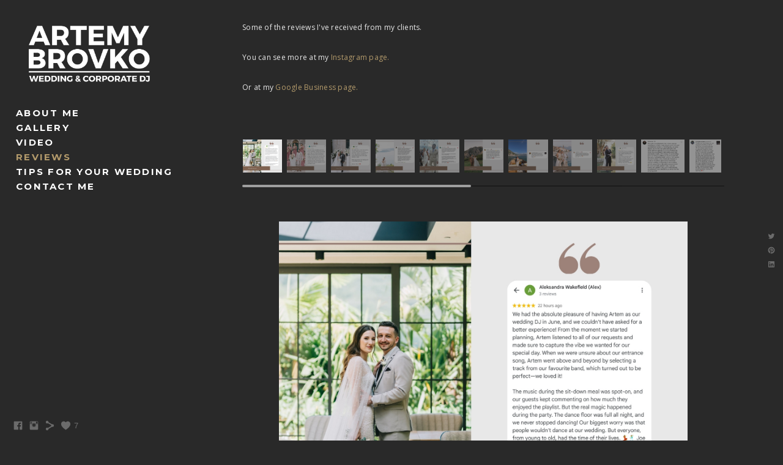

--- FILE ---
content_type: text/html; charset=UTF-8
request_url: https://www.artemybrovko.com/reviews
body_size: 9229
content:
<!doctype html>
<html lang="en" site-body ng-controller="baseController" prefix="og: http://ogp.me/ns#">
<head>
        <title>REVIEWS</title>
    <base href="/">
    <meta charset="UTF-8">
    <meta http-equiv="X-UA-Compatible" content="IE=edge,chrome=1">
    <meta name="viewport" content="width=device-width, initial-scale=1">

    <link rel="manifest" href="/manifest.webmanifest">

	
    <meta name="keywords" content="artemybrovko.com, REVIEWS, best wedding corporate DJ Montenegro Santorini Italy Croatia">
    <meta name="generator" content="artemybrovko.com">
    <meta name="author" content="artemybrovko.com">

    <meta itemprop="name" content="REVIEWS">
    <meta itemprop="url" content="https://www.artemybrovko.com/reviews">

    <link rel="alternate" type="application/rss+xml" title="RSS REVIEWS" href="/extra/rss" />
    <!-- Open Graph data -->
    <meta property="og:title" name="title" content="REVIEWS">

	
    <meta property="og:site_name" content="Artemy Brovko, wedding & event DJ in Montenegro">
    <meta property="og:url" content="https://www.artemybrovko.com/reviews">
    <meta property="og:type" content="website">

            <!--    This part will not change dynamically: except for Gallery image-->

    <meta property="og:image" content="https://dvqlxo2m2q99q.cloudfront.net/000_clients/702596/page/ab-reviews-2024-3-afea8a.jpg">
    <meta property="og:image:height" content="1281">
    <meta property="og:image:width" content="1528">

    
    <meta property="fb:app_id" content="291101395346738">

    <!-- Twitter Card data -->
    <meta name="twitter:url" content="https://www.artemybrovko.com/reviews">
    <meta name="twitter:title" content="REVIEWS">

	
	<meta name="twitter:site" content="Artemy Brovko, wedding & event DJ in Montenegro">
    <meta name="twitter:creator" content="artemybrovko.com">

    <link rel="dns-prefetch" href="https://cdn.portfolioboxdns.com">

    	
	<link rel="icon" href="https://dvqlxo2m2q99q.cloudfront.net/000_clients/702596/file/32x32-702596ARs6XfzX.ico" type="image/x-icon" />
    <link rel="shortcut icon" href="https://dvqlxo2m2q99q.cloudfront.net/000_clients/702596/file/32x32-702596ARs6XfzX.png" type="image/png" />
    <link rel="apple-touch-icon" sizes="57x57" href="https://dvqlxo2m2q99q.cloudfront.net/000_clients/702596/file/57x57-702596ARs6XfzX.png" type="image/png" />
	<link rel="apple-touch-icon" sizes="114x114" href="https://dvqlxo2m2q99q.cloudfront.net/000_clients/702596/file/114x114-702596ARs6XfzX.png" type="image/png" />
	<link rel="apple-touch-icon" sizes="72x72" href="https://dvqlxo2m2q99q.cloudfront.net/000_clients/702596/file/72x72-702596ARs6XfzX.png" type="image/png" />
	<link rel="apple-touch-icon" sizes="144x144" href="https://dvqlxo2m2q99q.cloudfront.net/000_clients/702596/file/144x144-702596ARs6XfzX.png" type="image/png" />
	<link rel="apple-touch-icon" sizes="60x60" href="https://dvqlxo2m2q99q.cloudfront.net/000_clients/702596/file/60x60-702596ARs6XfzX.png" type="image/png" />
	<link rel="apple-touch-icon" sizes="120x120" href="https://dvqlxo2m2q99q.cloudfront.net/000_clients/702596/file/120x120-702596ARs6XfzX.png" type="image/png" />
	<link rel="apple-touch-icon" sizes="76x76" href="https://dvqlxo2m2q99q.cloudfront.net/000_clients/702596/file/76x76-702596ARs6XfzX.png" type="image/png" />
	<link rel="apple-touch-icon" sizes="152x152" href="https://dvqlxo2m2q99q.cloudfront.net/000_clients/702596/file/152x152-702596ARs6XfzX.png" type="image/png" />
	<link rel="apple-touch-icon" sizes="196x196" href="https://dvqlxo2m2q99q.cloudfront.net/000_clients/702596/file/196x196-702596ARs6XfzX.png" type="image/png" />
	<link rel="mask-icon" href="https://dvqlxo2m2q99q.cloudfront.net/000_clients/702596/file/16x16-702596ARs6XfzX.svg">
	<link rel="icon" href="https://dvqlxo2m2q99q.cloudfront.net/000_clients/702596/file/196x196-702596ARs6XfzX.png" type="image/png" />
	<link rel="icon" href="https://dvqlxo2m2q99q.cloudfront.net/000_clients/702596/file/192x192-702596ARs6XfzX.png" type="image/png" />
	<link rel="icon" href="https://dvqlxo2m2q99q.cloudfront.net/000_clients/702596/file/168x168-702596ARs6XfzX.png" type="image/png" />
	<link rel="icon" href="https://dvqlxo2m2q99q.cloudfront.net/000_clients/702596/file/96x96-702596ARs6XfzX.png" type="image/png" />
	<link rel="icon" href="https://dvqlxo2m2q99q.cloudfront.net/000_clients/702596/file/48x48-702596ARs6XfzX.png" type="image/png" />
	<link rel="icon" href="https://dvqlxo2m2q99q.cloudfront.net/000_clients/702596/file/32x32-702596ARs6XfzX.png" type="image/png" />
	<link rel="icon" href="https://dvqlxo2m2q99q.cloudfront.net/000_clients/702596/file/16x16-702596ARs6XfzX.png" type="image/png" />
	<link rel="icon" href="https://dvqlxo2m2q99q.cloudfront.net/000_clients/702596/file/128x128-702596ARs6XfzX.png" type="image/png" />
	<meta name="application-name" content="Artemy Brovko, wedding & event DJ in Montenegro"/>
	<meta name="theme-color" content="#292929">
	<meta name="msapplication-config" content="browserconfig.xml" />

	<!-- sourcecss -->
<link rel="stylesheet" href="https://cdn.portfolioboxdns.com/pb3/application/_output/pb.out.front.ver.1764936980995.css" />
<!-- /sourcecss -->

    
            <script>
                var _gaq = _gaq || [];
                

                (function() {
                    var ga = document.createElement('script'); ga.type = 'text/javascript'; ga.async = true;
                    ga.src = ('https:' == document.location.protocol ? 'https://ssl' : 'http://www') + '.google-analytics.com/ga.js';
                    var s = document.getElementsByTagName('script')[0]; s.parentNode.insertBefore(ga, s);
                })();
            </script>
            

</head>
<body id="pb3-body" pb-style="siteBody.getStyles()" style="visibility: hidden;" ng-cloak class="{{siteBody.getClasses()}}" data-rightclick="{{site.EnableRightClick}}" data-imgshadow="{{site.ThumbDecorationHasShadow}}" data-imgradius="{{site.ThumbDecorationBorderRadius}}"  data-imgborder="{{site.ThumbDecorationBorderWidth}}">

<img ng-if="site.LogoDoUseFile == 1" ng-src="{{site.LogoFilePath}}" alt="" style="display:none;">

<pb-scrol-to-top></pb-scrol-to-top>

<div class="containerNgView" ng-view autoscroll="true" page-font-helper></div>

<div class="base" ng-cloak>
    <div ng-if="base.popup.show" class="popup">
        <div class="bg" ng-click="base.popup.close()"></div>
        <div class="content basePopup">
            <div ng-include="base.popup.view"></div>
        </div>
    </div>
</div>

<logout-front></logout-front>

<script src="https://cdn.portfolioboxdns.com/pb3/application/_output/3rd.out.front.ver.js"></script>

<!-- sourcejs -->
<script src="https://cdn.portfolioboxdns.com/pb3/application/_output/pb.out.front.ver.1764936980995.js"></script>
<!-- /sourcejs -->

    <script>
        $(function(){
            $(document).on("contextmenu",function(e){
                return false;
            });
            $("body").on('mousedown',"img",function(){
                return false;
            });
            document.body.style.webkitTouchCallout='none';

	        $(document).on("dragstart", function() {
		        return false;
	        });
        });
    </script>
	<style>
		img {
			user-drag: none;
			user-select: none;
			-moz-user-select: none;
			-webkit-user-drag: none;
			-webkit-user-select: none;
			-ms-user-select: none;
		}
		[data-role="mobile-body"] .type-galleries main .gallery img{
			pointer-events: none;
		}
	</style>

<script>
    var isLoadedFromServer = true;
    var seeLiveMobApp = "";

    if(seeLiveMobApp == true || seeLiveMobApp == 1){
        if(pb.utils.isMobile() == true){
            pbAng.isMobileFront = seeLiveMobApp;
        }
    }
    var serverData = {
        siteJson : {"Guid":"17356CFW3nU11F4","Id":702596,"Url":"artemybrovko.com","IsUnpublished":0,"SecondaryUrl":null,"AccountType":1,"LanguageId":0,"IsSiteLocked":0,"MetaValidationTag":null,"CustomCss":"","CustomHeaderBottom":null,"CustomBodyBottom":"","MobileLogoText":"Artem Brovko","MobileMenuBoxColor":"#000000","MobileLogoDoUseFile":1,"MobileLogoFileName":"702596CFrblFrn.png","MobileLogoFileHeight":902,"MobileLogoFileWidth":1643,"MobileLogoFileNameS3Id":0,"MobileLogoFilePath":"https:\/\/dvqlxo2m2q99q.cloudfront.net\/000_clients\/702596\/file\/702596CFrblFrn.png","MobileLogoFontFamily":"'Montserrat', sans-serif","MobileLogoFontSize":"17px","MobileLogoFontVariant":700,"MobileLogoFontColor":"#ffffff","MobileMenuFontFamily":"'Montserrat', sans-serif","MobileMenuFontSize":"14px","MobileMenuFontVariant":700,"MobileMenuFontColor":"#ffffff","MobileMenuIconColor":"#ffffff","SiteTitle":"Artemy Brovko, wedding & event DJ in Montenegro","SeoKeywords":"best wedding corporate DJ Montenegro Santorini Italy Croatia","SeoDescription":"Artemy Brovko, wedding DJ in Montenegro and worldwide","ShowSocialMediaLinks":1,"SocialButtonStyle":1,"SocialButtonColor":"#6b6b6b","SocialShowShareButtons":1,"SocialFacebookShareUrl":"https:\/\/www.facebook.com\/ArtemyBrovko","SocialFacebookUrl":"https:\/\/www.facebook.com\/DJArtemyBrovko","SocialTwitterUrl":null,"SocialFlickrUrl":null,"SocialLinkedInUrl":null,"SocialGooglePlusUrl":null,"SocialPinterestUrl":null,"SocialInstagramUrl":"https:\/\/www.instagram.com\/djartemybrovko\/","SocialBlogUrl":null,"SocialFollowButton":0,"SocialFacebookPicFileName":null,"SocialHideLikeButton":null,"SocialFacebookPicFileNameS3Id":null,"SocialFacebookPicFilePath":null,"BgImagePosition":1,"BgUseImage":0,"BgColor":"#292929","BgFileName":null,"BgFileWidth":null,"BgFileHeight":null,"BgFileNameS3Id":null,"BgFilePath":null,"BgBoxColor":"#000000","LogoDoUseFile":1,"LogoText":"DJ Artemii Brovko","LogoFileName":"702596Db9htaqC.png","LogoFileHeight":902,"LogoFileWidth":1643,"LogoFileNameS3Id":0,"LogoFilePath":"https:\/\/dvqlxo2m2q99q.cloudfront.net\/000_clients\/702596\/file\/702596Db9htaqC.png","LogoDisplayHeight":"135px","LogoFontFamily":"'Montserrat', sans-serif","LogoFontVariant":700,"LogoFontSize":"26px","LogoFontColor":"#ffffff","LogoFontSpacing":"4px","LogoFontUpperCase":1,"ActiveMenuFontIsUnderline":0,"ActiveMenuFontIsItalic":0,"ActiveMenuFontIsBold":0,"ActiveMenuFontColor":"#b39a6b","HoverMenuFontIsUnderline":0,"HoverMenuFontIsItalic":0,"HoverMenuFontIsBold":0,"HoverMenuBackgroundColor":null,"ActiveMenuBackgroundColor":null,"MenuFontFamily":"'Montserrat', sans-serif","MenuFontVariant":700,"MenuFontSize":"15px","MenuFontColor":"#ffffff","MenuFontColorHover":"#ffffff","MenuBoxColor":"#000000","MenuBoxBorder":1,"MenuFontSpacing":"9px","MenuFontUpperCase":1,"H1FontFamily":"'Montserrat', sans-serif","H1FontVariant":700,"H1FontColor":"#ffffff","H1FontSize":"23px","H1Spacing":"0px","H1UpperCase":1,"H2FontFamily":"'Montserrat', sans-serif","H2FontVariant":700,"H2FontColor":"#ffffff","H2FontSize":"21px","H2Spacing":"1px","H2UpperCase":0,"H3FontFamily":"'Montserrat', sans-serif","H3FontVariant":"regular","H3FontColor":"#ffffff","H3FontSize":"16px","H3Spacing":"5px","H3UpperCase":0,"PFontFamily":"'Open Sans', sans-serif","PFontVariant":"regular","PFontColor":"#e8e8e8","PFontSize":"12px","PLineHeight":"30px","PLinkColor":"#b39a6b","PLinkColorHover":"#ffffff","PSpacing":"1px","PUpperCase":0,"ListFontFamily":"'Montserrat', sans-serif","ListFontVariant":700,"ListFontColor":"#e8e8e8","ListFontSize":"11px","ListSpacing":"7px","ListUpperCase":1,"ButtonColor":"#363636","ButtonHoverColor":"#4d4d4d","ButtonTextColor":"#ffffff","SiteWidth":1,"ImageQuality":null,"DznLayoutGuid":4,"DsnLayoutViewFile":"left01","DsnLayoutTitle":"left01","DsnLayoutType":"left","DsnMobileLayoutGuid":7,"DsnMobileLayoutViewFile":"mobilemenu07","DsnMobileLayoutTitle":"mobilemenu07","FaviconFileNameS3Id":0,"FaviconFileName":"144x144-702596ARs6XfzX.png","FaviconFilePath":"https:\/\/dvqlxo2m2q99q.cloudfront.net\/000_clients\/702596\/file\/144x144-702596ARs6XfzX.png","ThumbDecorationBorderRadius":null,"ThumbDecorationBorderWidth":null,"ThumbDecorationBorderColor":"#000000","ThumbDecorationHasShadow":0,"MobileLogoDisplayHeight":"60px","IsFooterActive":1,"FooterContent":"<span id=\"VERIFY_17356CFW3nU11F4_HASH\" class=\"DO_NOT_REMOVE_OR_COPY_AND_KEEP_IT_TOP ng-scope\" style=\"display:none;width:0;height:0;position:fixed;top:-10px;z-index:-10\"><\/span>\n<div class=\"row\" id=\"NVPKNHFAN\">\n<div class=\"column\" id=\"QWDSVQPRM\">\n<div class=\"block\" id=\"VAFSETNZN\">\n<div class=\"text tt2 cke_editable cke_editable_inline cke_contents_ltr cke_focus cke_show_borders\" contenteditable=\"false\" tabindex=\"0\" spellcheck=\"false\" role=\"textbox\" aria-label=\"Rich Text Editor, editor1\" title=\"Rich Text Editor, editor1\" aria-describedby=\"cke_49\" style=\"position: relative;\"><p><br><\/p><\/div>\n<span class=\"movehandle\"><\/span><span class=\"confhandle\"><\/span>\n<\/div>\n<\/div>\n<\/div>\n\n","MenuIsInfoBoxActive":0,"MenuInfoBoxText":"","MenuImageFileName":null,"MenuImageFileNameS3Id":null,"MenuImageFilePath":null,"FontCss":"<link id='sitefonts' href='https:\/\/fonts.googleapis.com\/css?subset=latin,latin-ext,greek,cyrillic&family=Montserrat:700%2Cregular|Open+Sans:regular' rel='stylesheet' type='text\/css'>","ShopSettings":{"Guid":"702596KdSK9kfW","SiteId":702596,"ShopName":null,"Email":null,"ResponseSubject":null,"ResponseEmail":null,"ReceiptNote":null,"PaymentMethod":null,"InvoiceDueDays":30,"HasStripeUserData":null,"Address":null,"Zip":null,"City":null,"CountryCode":null,"OrgNr":null,"PayPalEmail":null,"Currency":null,"ShippingInfo":null,"ReturnPolicy":null,"TermsConditions":null,"ShippingRegions":[],"TaxRegions":[]},"UserTranslatedText":{"Guid":"702596dtG4lcZc","SiteId":702596,"Message":"Message","YourName":"Your Name","EnterTheLetters":"Enter The Letters","Send":"Send","ThankYou":"Thank You","Refresh":"Refresh","Follow":"Follow","Comment":"Comment","Share":"Share","CommentOnPage":"Comment On Page","ShareTheSite":"Share The Site","ShareThePage":"Share The Page","AddToCart":"Add To Cart","ItemWasAddedToTheCart":"Item Was Added To The Cart","Item":"Item","YourCart":"Your Cart","YourInfo":"Your Info","Quantity":"Quantity","Product":"Product","ItemInCart":"Item In Cart","BillingAddress":"Billing Address","ShippingAddress":"Shipping Address","OrderSummary":"Order Summary","ProceedToPay":"Proceed To Payment","Payment":"Payment","CardPayTitle":"Credit card information","PaypalPayTitle":"This shop uses paypal to process your payment","InvoicePayTitle":"This shop uses invoice to collect your payment","ProceedToPaypal":"Proceed to paypal to pay","ConfirmInvoice":"Confirm and receive invoice","NameOnCard":"Name on card","APrice":"A Price","Options":"Options","SelectYourCountry":"Select Your Country","Remove":"Remove","NetPrice":"Net Price","Vat":"Vat","ShippingCost":"Shipping Cost","TotalPrice":"Total Price","Name":"Name","Address":"Address","Zip":"Zip","City":"City","State":"State\/Province","Country":"Country","Email":"Email","Phone":"Phone","ShippingInfo":"Shipping Info","Checkout":"Checkout","Organization":"Organization","DescriptionOrder":"Description","InvoiceDate":"Invoice Date","ReceiptDate":"Receipt Date","AmountDue":"Amount Due","AmountPaid":"Amount Paid","ConfirmAndCheckout":"Confirm And Checkout","Back":"Back","Pay":"Pay","ClickToPay":"Click To Pay","AnErrorHasOccurred":"An Error Has Occurred","PleaseContactUs":"Please Contact Us","Receipt":"Receipt","Print":"Print","Date":"Date","OrderNr":"Order Number","PayedWith":"Paid With","Seller":"Seller","HereIsYourReceipt":"Here Is Your Receipt","AcceptTheTerms":"Accept The Terms","Unsubscribe":"Unsubscribe","ViewThisOnline":"View This Online","Price":"Price","SubTotal":"Subtotal","Tax":"Tax","OrderCompleteMessage":"Please download your receipt.","DownloadReceipt":"Download Receipt","ReturnTo":"Return to site","ItemPurchasedFrom":"items was purchased from","SameAs":"Same As","SoldOut":"SOLD OUT","ThisPageIsLocked":"This page is locked","Invoice":"Invoice","BillTo":"Bill to:","Ref":"Reference no.","DueDate":"Due date","Notes":"Notes:","CookieMessage":"We are using cookies to give you the best experience on our site. By continuing to use this website you are agreeing to the use of cookies.","CompleteOrder":"Thank you for your order!","Prev":"Previous","Next":"Next","Tags":"Tags","Description":"Description","Educations":"Education","Experiences":"Experience","Awards":"Awards","Exhibitions":"Exhibitions","Skills":"Skills","Interests":"Interests","Languages":"Languages","Contacts":"Contacts","Present":"Present","created_at":"2017-02-05 18:53:41","updated_at":"2017-02-05 18:53:41"},"GoogleAnalyticsSnippet":"G-E3VB7NJK5G","GoogleAnalyticsObjects":"{\"objType\":\"_gaq\",\"account\":\"\"}","EnableRightClick":null,"EnableCookie":0,"EnableRSS":0,"SiteBGThumb":null,"ClubType":null,"ClubMemberAtSiteId":null,"ProfileImageFileName":null,"ProfileImageS3Id":null,"CoverImageFileName":null,"CoverImageS3Id":null,"ProfileImageFilePath":null,"CoverImageFilePath":null,"StandardBgImage":null,"NrOfProLikes":7,"NrOfFreeLikes":0,"NrOfLikes":7,"ClientCountryCode":"ME","HasRequestedSSLCert":3,"CertNextUpdateDate":1731568958,"IsFlickrWizardComplete":null,"FlickrNsId":null,"SignUpAccountType":null,"created_at":1486317221000},
        pageJson : {"Guid":"70259661YPfW64","PageTitle":"REVIEWS","Uri":"reviews","IsStartPage":0,"IsFavorite":0,"IsUnPublished":0,"IsPasswordProtected":0,"SeoDescription":"","BlockContent":"<span id=\"VERIFY_70259661YPfW64_HASH\" class=\"DO_NOT_REMOVE_OR_COPY_AND_KEEP_IT_TOP ng-scope\" style=\"display:none;width:0;height:0;position:fixed;top:-10px;z-index:-10\"><\/span>\n<div class=\"row ng-scope\" id=\"AWXQIKZIL\">\n<div class=\"column\" id=\"DKJWJSGJO\">\n<div class=\"block\" id=\"STSBRBNEQ\">\n  <div class=\"text cke_editable_inline cke_contents_ltr\" title=\"Rich Text Editor, editor14\" style=\"position: relative;\" contenteditable=\"false\"><p>Some of the reviews I've received from my clients.<\/p>\n\n<p>You can see more at my<a href=\"https:\/\/www.instagram.com\/p\/Chzm2-Go4kh\/\" target=\"_blank\" style=\"color: rgb(179, 154, 107);\">&nbsp;Instagram page.<\/a><\/p>\n\n<p>Or at my <a href=\"https:\/\/g.page\/r\/CYZ5p6TLrxsiEB0\/\" style=\"color: rgb(179, 154, 107);\">Google Business page.<\/a><\/p>\n<\/div><\/div><\/div><\/div>","DescriptionPosition":1,"ListImageMargin":"10px","ListImageSize":0,"BgImage":null,"BgImageHeight":0,"BgImageWidth":0,"BgImagePosition":0,"BgImageS3LocationId":0,"PageBGThumb":null,"AddedToClubId":null,"DznTemplateGuid":115,"DsnTemplateType":"galleries","DsnTemplateSubGroup":"slideshows","DsnTemplatePartDirective":"part-gallery-slideshow","DsnTemplateViewFile":"slideshowandthumbs03","DsnTemplateProperties":[{"type":"slideshow-settings-prop","position":"slideshowSettings","settings":{"showFx":1,"showTiming":1,"showPauseTiming":1,"showTextPosition":1}},{"type":"gallery-prop","position":"contentPanel"},{"type":"main-text-position-prop","position":"displaySettings","settings":{"enablePreStyle":0}},{"type":"main-text-prop","position":"contentPanel"}],"DsnTemplateHasPicview":null,"DsnTemplateIsCustom":null,"DsnTemplateCustomTitle":null,"DsnTemplateCustomHtml":"","DsnTemplateCustomCss":"","DsnTemplateCustomJs":"","DznPicviewGuid":10,"DsnPicviewSettings":{"ShowTextPosition":1,"ShowEffect":1,"ShowTiming":1,"ShowPauseTiming":1},"DsnPicviewViewFile":"lightbox","DsnPicViewIsLinkable":0,"Picview":{"Fx":"fade","Timing":10000,"PauseTiming":1,"TextPosition":0,"BgSize":null},"DoShowGalleryItemListText":1,"FirstGalleryItemGuid":"ydEpbYvsp6lMwkJG","GalleryItems":[{"Guid":"ydEpbYvsp6lMwkJG","SiteId":702596,"PageGuid":"70259661YPfW64","FileName":"ab-reviews-2024-3-afea8a.jpg","S3LocationId":0,"VideoThumbUrl":null,"VideoUrl":null,"VideoItemGuid":null,"Height":1281,"Width":1528,"Idx":0,"ListText":"","TextContent":""},{"Guid":"SCI46fg0kUr7MIcN","SiteId":702596,"PageGuid":"70259661YPfW64","FileName":"ab-reviews-2024-e5a136.jpg","S3LocationId":0,"VideoThumbUrl":null,"VideoUrl":null,"VideoItemGuid":null,"Height":1281,"Width":1528,"Idx":1,"ListText":"","TextContent":""},{"Guid":"weEWTbqizzty12lD","SiteId":702596,"PageGuid":"70259661YPfW64","FileName":"img-1363-388d94.jpg","S3LocationId":0,"VideoThumbUrl":null,"VideoUrl":null,"VideoItemGuid":null,"Height":788,"Width":940,"Idx":2,"ListText":"","TextContent":""},{"Guid":"OFySrSgdXdTrJIIS","SiteId":702596,"PageGuid":"70259661YPfW64","FileName":"img-1364-2bed8e.jpg","S3LocationId":0,"VideoThumbUrl":null,"VideoUrl":null,"VideoItemGuid":null,"Height":788,"Width":940,"Idx":3,"ListText":"","TextContent":""},{"Guid":"GbL0mnPgx3BGBY5F","SiteId":702596,"PageGuid":"70259661YPfW64","FileName":"ab-reviews-2024-2-a8e577.jpg","S3LocationId":0,"VideoThumbUrl":null,"VideoUrl":null,"VideoItemGuid":null,"Height":1281,"Width":1528,"Idx":4,"ListText":"","TextContent":""},{"Guid":"xAtD080cBdpDyyl1","SiteId":702596,"PageGuid":"70259661YPfW64","FileName":"img-1365-388d94.jpg","S3LocationId":0,"VideoThumbUrl":null,"VideoUrl":null,"VideoItemGuid":null,"Height":788,"Width":940,"Idx":5,"ListText":"","TextContent":""},{"Guid":"RPMr5f2b6YDn2347","SiteId":702596,"PageGuid":"70259661YPfW64","FileName":"ab-reviews-2024-6-ea6862.jpg","S3LocationId":0,"VideoThumbUrl":null,"VideoUrl":null,"VideoItemGuid":null,"Height":1281,"Width":1528,"Idx":6,"ListText":"","TextContent":""},{"Guid":"If2srDm9faDOAb2I","SiteId":702596,"PageGuid":"70259661YPfW64","FileName":"brown-minimalist-client-review-facebook-post-2-51a443.jpg","S3LocationId":0,"VideoThumbUrl":null,"VideoUrl":null,"VideoItemGuid":null,"Height":788,"Width":940,"Idx":7,"ListText":"","TextContent":""},{"Guid":"Atvn2x1sXXZBIv4K","SiteId":702596,"PageGuid":"70259661YPfW64","FileName":"ab-reviews-2024-7-06a1ac.jpg","S3LocationId":0,"VideoThumbUrl":null,"VideoUrl":null,"VideoItemGuid":null,"Height":1281,"Width":1528,"Idx":8,"ListText":"","TextContent":""},{"Guid":"k0uE6H62GOnWqTkM","SiteId":702596,"PageGuid":"70259661YPfW64","FileName":"screenshot-20231204-114652-acc6c7.png","S3LocationId":0,"VideoThumbUrl":null,"VideoUrl":null,"VideoItemGuid":null,"Height":830,"Width":1080,"Idx":9,"ListText":"","TextContent":""},{"Guid":"hmHm6Zco849FeQB7","SiteId":702596,"PageGuid":"70259661YPfW64","FileName":"img-20230803-153733-cdb122.jpg","S3LocationId":0,"VideoThumbUrl":null,"VideoUrl":null,"VideoItemGuid":null,"Height":1107,"Width":1080,"Idx":10,"ListText":"","TextContent":""},{"Guid":"NUCSNfoAlQHIdSKc","SiteId":702596,"PageGuid":"70259661YPfW64","FileName":"screenshot-2023-10-14-14-24-09-264-com-instagram-android-edit-5261c3.jpg","S3LocationId":0,"VideoThumbUrl":null,"VideoUrl":null,"VideoItemGuid":null,"Height":1010,"Width":1080,"Idx":11,"ListText":"","TextContent":""},{"Guid":"jJzQSUGaXucPHmLR","SiteId":702596,"PageGuid":"70259661YPfW64","FileName":"screenshot-2023-09-11-13-39-21-528-com-instagram-android-edit-50d1fe.jpg","S3LocationId":0,"VideoThumbUrl":null,"VideoUrl":null,"VideoItemGuid":null,"Height":957,"Width":1080,"Idx":12,"ListText":"","TextContent":""},{"Guid":"iPT1R8gy4UMeItst","SiteId":702596,"PageGuid":"70259661YPfW64","FileName":"screenshot-2023-09-21-15-54-06-473-com-instagram-android-edit-2d3910.jpg","S3LocationId":0,"VideoThumbUrl":null,"VideoUrl":null,"VideoItemGuid":null,"Height":908,"Width":1080,"Idx":13,"ListText":"","TextContent":""},{"Guid":"702596yFQqtNNe","SiteId":702596,"PageGuid":"70259661YPfW64","FileName":"702596yFQqtNNe.jpg","S3LocationId":0,"VideoThumbUrl":null,"VideoUrl":null,"VideoItemGuid":null,"Height":324,"Width":538,"Idx":14,"ListText":"","TextContent":""},{"Guid":"702596VhQ4GbWg","SiteId":702596,"PageGuid":"70259661YPfW64","FileName":"702596VhQ4GbWg.jpg","S3LocationId":0,"VideoThumbUrl":null,"VideoUrl":null,"VideoItemGuid":null,"Height":393,"Width":540,"Idx":15,"ListText":"","TextContent":""},{"Guid":"702596Cempp8xR","SiteId":702596,"PageGuid":"70259661YPfW64","FileName":"702596Cempp8xR.jpg","S3LocationId":0,"VideoThumbUrl":null,"VideoUrl":null,"VideoItemGuid":null,"Height":388,"Width":540,"Idx":16,"ListText":"","TextContent":""},{"Guid":"702596DGabEYCb","SiteId":702596,"PageGuid":"70259661YPfW64","FileName":"702596DGabEYCb.jpg","S3LocationId":0,"VideoThumbUrl":null,"VideoUrl":null,"VideoItemGuid":null,"Height":309,"Width":537,"Idx":17,"ListText":"","TextContent":""},{"Guid":"702596Sb2pklSd","SiteId":702596,"PageGuid":"70259661YPfW64","FileName":"702596Sb2pklSd.jpg","S3LocationId":0,"VideoThumbUrl":null,"VideoUrl":null,"VideoItemGuid":null,"Height":314,"Width":540,"Idx":18,"ListText":"","TextContent":""},{"Guid":"702596U1bYZTnh","SiteId":702596,"PageGuid":"70259661YPfW64","FileName":"702596U1bYZTnh.jpg","S3LocationId":0,"VideoThumbUrl":null,"VideoUrl":null,"VideoItemGuid":null,"Height":325,"Width":673,"Idx":19,"ListText":"","TextContent":""},{"Guid":"702596xkPdGAG7","SiteId":702596,"PageGuid":"70259661YPfW64","FileName":"702596xkPdGAG7.jpg","S3LocationId":0,"VideoThumbUrl":null,"VideoUrl":null,"VideoItemGuid":null,"Height":845,"Width":1075,"Idx":20,"ListText":"","TextContent":""}],"Slideshow":{"Fx":null,"Timing":10000,"PauseTiming":0,"TextPosition":0,"BgSize":null},"AddedToExpo":0,"FontCss":"","CreatedAt":"2017-02-05 20:50:39"},
        menuJson : [{"Guid":"702596dEKW8KwV","SiteId":702596,"PageGuid":"702596THGWSE6E","Title":"ABOUT ME","Url":"\/aboutme","Target":"_self","ListOrder":0,"ParentGuid":null,"created_at":"2017-02-05 20:47:10","updated_at":"2017-11-02 18:35:25","Children":[]},{"Guid":"702596PVMA1mqu","SiteId":702596,"PageGuid":"702596ORduy6FX","Title":"GALLERY","Url":"\/photos","Target":"_self","ListOrder":1,"ParentGuid":null,"created_at":"2017-02-05 18:56:10","updated_at":"2022-11-14 14:46:17","Children":[]},{"Guid":"7025966VFab1Kk","SiteId":702596,"PageGuid":"702596bSqD5MDh","Title":"VIDEO","Url":"\/video","Target":"_self","ListOrder":2,"ParentGuid":null,"created_at":"2022-01-04 19:20:30","updated_at":"2022-01-04 19:25:30","Children":[]},{"Guid":"7025962jlXPv7r","SiteId":702596,"PageGuid":"70259661YPfW64","Title":"REVIEWS","Url":"\/reviews","Target":"_self","ListOrder":3,"ParentGuid":null,"created_at":"2017-02-05 20:51:11","updated_at":"2022-01-04 19:25:30","Children":[]},{"Guid":"702596V4RPRULp","SiteId":702596,"PageGuid":"702596nxsOEAnK","Title":"TIPS FOR YOUR WEDDING","Url":"\/tipsforyourwedding","Target":"_self","ListOrder":4,"ParentGuid":null,"created_at":"2021-12-14 18:36:42","updated_at":"2022-01-04 19:25:30","Children":[]},{"Guid":"702596Gl5fZoXn","SiteId":702596,"PageGuid":"702596DbK5eHKe","Title":"CONTACT ME","Url":"\/c","Target":"_self","ListOrder":5,"ParentGuid":null,"created_at":"2017-11-02 18:08:47","updated_at":"2022-01-04 19:25:30","Children":[]}],
        timestamp: 1768123140,
        resourceVer: 379,
        frontDictionaryJson: {"common":{"text404":"The page you are looking for does not exist!","noStartPage":"You don't have a start page","noStartPageText1":"Use any page as your start page or create a new page.","noStartPageText2":"How do I use an an existing page as my start page?","noStartPageText3":"- Click on PAGES (In the admin panel to the right)","noStartPageText4":"- Click on the page you want to have as your start page.","noStartPageText5":"- Toggle the Start page switch.","noStartPage2":"This website doesn't have any start page","loginAt":"Login at","toManage":"to manage the website.","toAddContent":"to add content.","noContent1":"Create your first page","noContent11":"Create your first page","noContent111":"Click on New Page","noContent2":"Click on <span>new page<\/span> to add your content to galleries, blogs, e-commerce and much more","noContent":"This website doesn't have any content","onlinePortfolioWebsite":"Online portfolio website","addToCartMessage":"The item has been added to your cart","iaccepthe":"I accept the","termsandconditions":"terms & conditions","andthe":"and the","returnpolicy":"return policy","admin":"Admin","back":"Back","edit":"Edit","appreciate":"Appreciate","portfolioboxLikes":"Portfoliobox Likes","like":"Like","youCanOnlyLikeOnce":"You can only like once","search":"Search","blog":"Blog","allow":"Allow","allowNecessary":"Allow Necessary","leaveWebsite":"Leave Website"},"monthName":{"january":"January","february":"February","march":"March","april":"April","may":"May","june":"June","july":"July","august":"August","september":"September","october":"October","november":"November","december":"December"}}    };

    var allowinfscroll = "false";
    allowinfscroll = (allowinfscroll == undefined) ? true : (allowinfscroll == 'true') ? true : false;

    var isAdmin = false;
    var addScroll = false;
    var expTimer = false;

    $('body').css({
        visibility: 'visible'
    });

    pb.initializer.start(serverData,isAdmin,function(){
        pbAng.App.start();
    });

    //add for custom JS
    var tempObj = {};
</script>

<script>
    window.pb_analytic = {
        ver: 3,
        s_id: (pb && pb.data && pb.data.site) ? pb.data.site.Id : 0,
        h_s_id: "80769e0cbba3dc900324db45a19f5a5b",
    }
</script>
<script defer src="https://cdn.portfolioboxdns.com/0000_static/app/analytics.min.js"></script>


<!--<script type="text/javascript" src="https://maps.google.com/maps/api/js?sensor=true"></script>-->


                    <script type="application/ld+json">
                    {
                        "@context": "https://schema.org/",
                        "@type": "WebSite",
                        "url": "https://www.artemybrovko.com/reviews",
                        "name": "Artemy Brovko, wedding & event DJ in Montenegro",
                        "author": {
                            "@type": "Person",
                            "name": "Artemy Brovko"
                        },
                        "description": "Artemy Brovko, wedding DJ in Montenegro and worldwide",
                        "publisher": "Artemy Brovko, wedding & event DJ in Montenegro"
                    }
                    </script>
                
                        <script type="application/ld+json">
                        {
                            "@context": "https://schema.org/",
                            "@type": "CreativeWork",
                            "url": "https://www.artemybrovko.com/reviews",
                        "image":[
                                {
                                    "@type": "ImageObject",
                                    "image": "https://dvqlxo2m2q99q.cloudfront.net/000_clients/702596/page/ab-reviews-2024-3-afea8a.jpg",
                                    "contentUrl": "https://dvqlxo2m2q99q.cloudfront.net/000_clients/702596/page/ab-reviews-2024-3-afea8a.jpg",
                                    "description": "No Description",
                                    "name": "REVIEWS",
                                    "height": "1281",
                                    "width": "1528"
                                }
                                ,
                                {
                                    "@type": "ImageObject",
                                    "image": "https://dvqlxo2m2q99q.cloudfront.net/000_clients/702596/page/ab-reviews-2024-e5a136.jpg",
                                    "contentUrl": "https://dvqlxo2m2q99q.cloudfront.net/000_clients/702596/page/ab-reviews-2024-e5a136.jpg",
                                    "description": "No Description",
                                    "name": "REVIEWS",
                                    "height": "1281",
                                    "width": "1528"
                                }
                                ,
                                {
                                    "@type": "ImageObject",
                                    "image": "https://dvqlxo2m2q99q.cloudfront.net/000_clients/702596/page/img-1363-388d94.jpg",
                                    "contentUrl": "https://dvqlxo2m2q99q.cloudfront.net/000_clients/702596/page/img-1363-388d94.jpg",
                                    "description": "No Description",
                                    "name": "REVIEWS",
                                    "height": "788",
                                    "width": "940"
                                }
                                ,
                                {
                                    "@type": "ImageObject",
                                    "image": "https://dvqlxo2m2q99q.cloudfront.net/000_clients/702596/page/img-1364-2bed8e.jpg",
                                    "contentUrl": "https://dvqlxo2m2q99q.cloudfront.net/000_clients/702596/page/img-1364-2bed8e.jpg",
                                    "description": "No Description",
                                    "name": "REVIEWS",
                                    "height": "788",
                                    "width": "940"
                                }
                                ,
                                {
                                    "@type": "ImageObject",
                                    "image": "https://dvqlxo2m2q99q.cloudfront.net/000_clients/702596/page/ab-reviews-2024-2-a8e577.jpg",
                                    "contentUrl": "https://dvqlxo2m2q99q.cloudfront.net/000_clients/702596/page/ab-reviews-2024-2-a8e577.jpg",
                                    "description": "No Description",
                                    "name": "REVIEWS",
                                    "height": "1281",
                                    "width": "1528"
                                }
                                ,
                                {
                                    "@type": "ImageObject",
                                    "image": "https://dvqlxo2m2q99q.cloudfront.net/000_clients/702596/page/img-1365-388d94.jpg",
                                    "contentUrl": "https://dvqlxo2m2q99q.cloudfront.net/000_clients/702596/page/img-1365-388d94.jpg",
                                    "description": "No Description",
                                    "name": "REVIEWS",
                                    "height": "788",
                                    "width": "940"
                                }
                                ,
                                {
                                    "@type": "ImageObject",
                                    "image": "https://dvqlxo2m2q99q.cloudfront.net/000_clients/702596/page/ab-reviews-2024-6-ea6862.jpg",
                                    "contentUrl": "https://dvqlxo2m2q99q.cloudfront.net/000_clients/702596/page/ab-reviews-2024-6-ea6862.jpg",
                                    "description": "No Description",
                                    "name": "REVIEWS",
                                    "height": "1281",
                                    "width": "1528"
                                }
                                ,
                                {
                                    "@type": "ImageObject",
                                    "image": "https://dvqlxo2m2q99q.cloudfront.net/000_clients/702596/page/brown-minimalist-client-review-facebook-post-2-51a443.jpg",
                                    "contentUrl": "https://dvqlxo2m2q99q.cloudfront.net/000_clients/702596/page/brown-minimalist-client-review-facebook-post-2-51a443.jpg",
                                    "description": "No Description",
                                    "name": "REVIEWS",
                                    "height": "788",
                                    "width": "940"
                                }
                                ,
                                {
                                    "@type": "ImageObject",
                                    "image": "https://dvqlxo2m2q99q.cloudfront.net/000_clients/702596/page/ab-reviews-2024-7-06a1ac.jpg",
                                    "contentUrl": "https://dvqlxo2m2q99q.cloudfront.net/000_clients/702596/page/ab-reviews-2024-7-06a1ac.jpg",
                                    "description": "No Description",
                                    "name": "REVIEWS",
                                    "height": "1281",
                                    "width": "1528"
                                }
                                ,
                                {
                                    "@type": "ImageObject",
                                    "image": "https://dvqlxo2m2q99q.cloudfront.net/000_clients/702596/page/screenshot-20231204-114652-acc6c7.png",
                                    "contentUrl": "https://dvqlxo2m2q99q.cloudfront.net/000_clients/702596/page/screenshot-20231204-114652-acc6c7.png",
                                    "description": "No Description",
                                    "name": "REVIEWS",
                                    "height": "830",
                                    "width": "1080"
                                }
                                ,
                                {
                                    "@type": "ImageObject",
                                    "image": "https://dvqlxo2m2q99q.cloudfront.net/000_clients/702596/page/img-20230803-153733-cdb122.jpg",
                                    "contentUrl": "https://dvqlxo2m2q99q.cloudfront.net/000_clients/702596/page/img-20230803-153733-cdb122.jpg",
                                    "description": "No Description",
                                    "name": "REVIEWS",
                                    "height": "1107",
                                    "width": "1080"
                                }
                                ,
                                {
                                    "@type": "ImageObject",
                                    "image": "https://dvqlxo2m2q99q.cloudfront.net/000_clients/702596/page/screenshot-2023-10-14-14-24-09-264-com-instagram-android-edit-5261c3.jpg",
                                    "contentUrl": "https://dvqlxo2m2q99q.cloudfront.net/000_clients/702596/page/screenshot-2023-10-14-14-24-09-264-com-instagram-android-edit-5261c3.jpg",
                                    "description": "No Description",
                                    "name": "REVIEWS",
                                    "height": "1010",
                                    "width": "1080"
                                }
                                ,
                                {
                                    "@type": "ImageObject",
                                    "image": "https://dvqlxo2m2q99q.cloudfront.net/000_clients/702596/page/screenshot-2023-09-11-13-39-21-528-com-instagram-android-edit-50d1fe.jpg",
                                    "contentUrl": "https://dvqlxo2m2q99q.cloudfront.net/000_clients/702596/page/screenshot-2023-09-11-13-39-21-528-com-instagram-android-edit-50d1fe.jpg",
                                    "description": "No Description",
                                    "name": "REVIEWS",
                                    "height": "957",
                                    "width": "1080"
                                }
                                ,
                                {
                                    "@type": "ImageObject",
                                    "image": "https://dvqlxo2m2q99q.cloudfront.net/000_clients/702596/page/screenshot-2023-09-21-15-54-06-473-com-instagram-android-edit-2d3910.jpg",
                                    "contentUrl": "https://dvqlxo2m2q99q.cloudfront.net/000_clients/702596/page/screenshot-2023-09-21-15-54-06-473-com-instagram-android-edit-2d3910.jpg",
                                    "description": "No Description",
                                    "name": "REVIEWS",
                                    "height": "908",
                                    "width": "1080"
                                }
                                ,
                                {
                                    "@type": "ImageObject",
                                    "image": "https://dvqlxo2m2q99q.cloudfront.net/000_clients/702596/page/702596yFQqtNNe.jpg",
                                    "contentUrl": "https://dvqlxo2m2q99q.cloudfront.net/000_clients/702596/page/702596yFQqtNNe.jpg",
                                    "description": "No Description",
                                    "name": "REVIEWS",
                                    "height": "324",
                                    "width": "538"
                                }
                                ,
                                {
                                    "@type": "ImageObject",
                                    "image": "https://dvqlxo2m2q99q.cloudfront.net/000_clients/702596/page/702596VhQ4GbWg.jpg",
                                    "contentUrl": "https://dvqlxo2m2q99q.cloudfront.net/000_clients/702596/page/702596VhQ4GbWg.jpg",
                                    "description": "No Description",
                                    "name": "REVIEWS",
                                    "height": "393",
                                    "width": "540"
                                }
                                ,
                                {
                                    "@type": "ImageObject",
                                    "image": "https://dvqlxo2m2q99q.cloudfront.net/000_clients/702596/page/702596Cempp8xR.jpg",
                                    "contentUrl": "https://dvqlxo2m2q99q.cloudfront.net/000_clients/702596/page/702596Cempp8xR.jpg",
                                    "description": "No Description",
                                    "name": "REVIEWS",
                                    "height": "388",
                                    "width": "540"
                                }
                                ,
                                {
                                    "@type": "ImageObject",
                                    "image": "https://dvqlxo2m2q99q.cloudfront.net/000_clients/702596/page/702596DGabEYCb.jpg",
                                    "contentUrl": "https://dvqlxo2m2q99q.cloudfront.net/000_clients/702596/page/702596DGabEYCb.jpg",
                                    "description": "No Description",
                                    "name": "REVIEWS",
                                    "height": "309",
                                    "width": "537"
                                }
                                ,
                                {
                                    "@type": "ImageObject",
                                    "image": "https://dvqlxo2m2q99q.cloudfront.net/000_clients/702596/page/702596Sb2pklSd.jpg",
                                    "contentUrl": "https://dvqlxo2m2q99q.cloudfront.net/000_clients/702596/page/702596Sb2pklSd.jpg",
                                    "description": "No Description",
                                    "name": "REVIEWS",
                                    "height": "314",
                                    "width": "540"
                                }
                                ,
                                {
                                    "@type": "ImageObject",
                                    "image": "https://dvqlxo2m2q99q.cloudfront.net/000_clients/702596/page/702596U1bYZTnh.jpg",
                                    "contentUrl": "https://dvqlxo2m2q99q.cloudfront.net/000_clients/702596/page/702596U1bYZTnh.jpg",
                                    "description": "No Description",
                                    "name": "REVIEWS",
                                    "height": "325",
                                    "width": "673"
                                }
                                ,
                                {
                                    "@type": "ImageObject",
                                    "image": "https://dvqlxo2m2q99q.cloudfront.net/000_clients/702596/page/702596xkPdGAG7.jpg",
                                    "contentUrl": "https://dvqlxo2m2q99q.cloudfront.net/000_clients/702596/page/702596xkPdGAG7.jpg",
                                    "description": "No Description",
                                    "name": "REVIEWS",
                                    "height": "845",
                                    "width": "1075"
                                }
                                ]
                    }
                    </script>
                    
<script src="https://www.google.com/recaptcha/api.js?render=explicit" defer></script>

</body>
<return-to-mobile-app></return-to-mobile-app>
<public-cookie></public-cookie>
</html>